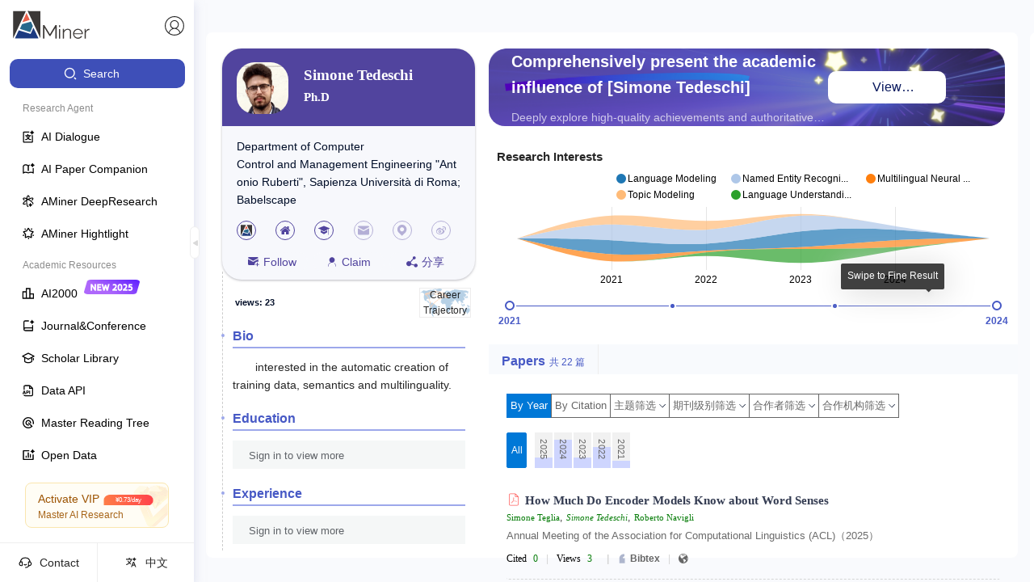

--- FILE ---
content_type: application/javascript
request_url: https://ssr.aminer.cn/public/vendors~aminer__core__profile__index_new~aminer__p__ai2000__v3__search_rank~aminer__p__user~p__chat-~a299a544.ea5d76ee.async.js
body_size: 9299
content:
(window["webpackJsonp"]=window["webpackJsonp"]||[]).push([[2],{"+plK":function(e,t,n){n("ApPD"),e.exports=n("WEpk").Object.getPrototypeOf},"/eQG":function(e,t,n){n("v5Dd");var r=n("WEpk").Object;e.exports=function(e,t){return r.getOwnPropertyDescriptor(e,t)}},"8PpT":function(e,t,n){var r,o;(function(){"use strict";var n={}.hasOwnProperty;function a(){for(var e="",t=0;t<arguments.length;t++){var n=arguments[t];n&&(e=s(e,i(n)))}return e}function i(e){if("string"===typeof e||"number"===typeof e)return e;if("object"!==typeof e)return"";if(Array.isArray(e))return a.apply(null,e);if(e.toString!==Object.prototype.toString&&!e.toString.toString().includes("[native code]"))return e.toString();var t="";for(var r in e)n.call(e,r)&&e[r]&&(t=s(t,r));return t}function s(e,t){return t?e?e+" "+t:e+t:e}e.exports?(a.default=a,e.exports=a):(r=[],o=function(){return a}.apply(t,r),void 0===o||(e.exports=o))})()},"8dk+":function(e,t,n){"use strict";n("cIOH"),n("b2XM"),n("5Dmo")},ApPD:function(e,t,n){var r=n("JB68"),o=n("U+KD");n("zn7N")("getPrototypeOf",(function(){return function(e){return o(r(e))}}))},GNNt:function(e,t,n){"use strict";n("k/Y0")},JO7F:function(e,t,n){e.exports={default:n("/eQG"),__esModule:!0}},"Yz+Y":function(e,t,n){e.exports={default:n("+plK"),__esModule:!0}},b2XM:function(e,t,n){e.exports={"ant-slider":"ant-slider","ant-slider-vertical":"ant-slider-vertical","ant-slider-rail":"ant-slider-rail","ant-slider-track":"ant-slider-track","ant-slider-handle":"ant-slider-handle","ant-slider-mark":"ant-slider-mark","ant-slider-mark-text":"ant-slider-mark-text","ant-slider-step":"ant-slider-step","ant-slider-dot":"ant-slider-dot","ant-slider-tooltip":"ant-slider-tooltip","ant-tooltip-inner":"ant-tooltip-inner","ant-slider-with-marks":"ant-slider-with-marks","ant-tooltip-open":"ant-tooltip-open","ant-slider-mark-text-active":"ant-slider-mark-text-active","ant-slider-dot-active":"ant-slider-dot-active","ant-slider-disabled":"ant-slider-disabled"}},eZ87:function(e,t,n){"use strict";n.d(t,"a",(function(){return we}));var r=n("cDcd"),o=n.n(r),a=n("QbLZ"),i=n.n(a),s=n("iCc5"),u=n.n(s),l=n("V7oC"),c=n.n(l),f=n("FYw3"),p=n.n(f),d=n("mRg0"),h=n.n(d),v=n("17x9"),m=n.n(v),y=n("2W6z"),b=n.n(y),g=n("YEIV"),k=n.n(g),O=function(e){var t,n,r=e.className,a=e.included,s=e.vertical,u=e.offset,l=e.length,c=e.style,f=e.reverse,p=s?(t={},k()(t,f?"top":"bottom",u+"%"),k()(t,f?"bottom":"top","auto"),k()(t,"height",l+"%"),t):(n={},k()(n,f?"right":"left",u+"%"),k()(n,f?"left":"right","auto"),k()(n,"width",l+"%"),n),d=i()({},c,p);return a?o.a.createElement("div",{className:r,style:d}):null},x=O,S=n("jo6Y"),C=n.n(S),P=n("tfYw"),w=n.n(P),j=n("HhVK"),M=n("8PpT"),_=n.n(M),E=function(e,t,n,r,o,a){b()(!n||r>0,"`Slider[step]` should be a positive number in order to make Slider[dots] work.");var i=Object.keys(t).map(parseFloat).sort((function(e,t){return e-t}));if(n&&r)for(var s=o;s<=a;s+=r)-1===i.indexOf(s)&&i.push(s);return i},D=function(e){var t=e.prefixCls,n=e.vertical,r=e.reverse,a=e.marks,s=e.dots,u=e.step,l=e.included,c=e.lowerBound,f=e.upperBound,p=e.max,d=e.min,h=e.dotStyle,v=e.activeDotStyle,m=p-d,y=E(n,a,s,u,d,p).map((function(e){var a,s=Math.abs(e-d)/m*100+"%",u=!l&&e===f||l&&e<=f&&e>=c,p=n?i()({},h,k()({},r?"top":"bottom",s)):i()({},h,k()({},r?"right":"left",s));u&&(p=i()({},p,v));var y=_()((a={},k()(a,t+"-dot",!0),k()(a,t+"-dot-active",u),k()(a,t+"-dot-reverse",r),a));return o.a.createElement("span",{className:y,style:p,key:e})}));return o.a.createElement("div",{className:t+"-step"},y)},T=D,R=function(e){var t=e.className,n=e.vertical,r=e.reverse,a=e.marks,s=e.included,u=e.upperBound,l=e.lowerBound,c=e.max,f=e.min,p=e.onClickLabel,d=Object.keys(a),h=c-f,v=d.map(parseFloat).sort((function(e,t){return e-t})).map((function(e){var c,d=a[e],v="object"===typeof d&&!o.a.isValidElement(d),m=v?d.label:d;if(!m&&0!==m)return null;var y=!s&&e===u||s&&e<=u&&e>=l,b=_()((c={},k()(c,t+"-text",!0),k()(c,t+"-text-active",y),c)),g=k()({marginBottom:"-50%"},r?"top":"bottom",(e-f)/h*100+"%"),O=k()({transform:"translateX(-50%)",msTransform:"translateX(-50%)"},r?"right":"left",r?(e-f/4)/h*100+"%":(e-f)/h*100+"%"),x=n?g:O,S=v?i()({},x,d.style):x;return o.a.createElement("span",{className:b,style:S,key:e,onMouseDown:function(t){return p(t,e)},onTouchStart:function(t){return p(t,e)}},m)}));return o.a.createElement("div",{className:t},v)},B=R,N=function(e){function t(){var e,n,r,o;u()(this,t);for(var a=arguments.length,i=Array(a),s=0;s<a;s++)i[s]=arguments[s];return r=p()(this,(e=t.__proto__||Object.getPrototypeOf(t)).call.apply(e,[this].concat(i))),n=r,r.state={clickFocused:!1},r.setHandleRef=function(e){r.handle=e},r.handleMouseUp=function(){document.activeElement===r.handle&&r.setClickFocus(!0)},r.handleMouseDown=function(){r.focus()},r.handleBlur=function(){r.setClickFocus(!1)},r.handleKeyDown=function(){r.setClickFocus(!1)},o=n,p()(r,o)}return h()(t,e),c()(t,[{key:"componentDidMount",value:function(){this.onMouseUpListener=Object(j["a"])(document,"mouseup",this.handleMouseUp)}},{key:"componentWillUnmount",value:function(){this.onMouseUpListener&&this.onMouseUpListener.remove()}},{key:"setClickFocus",value:function(e){this.setState({clickFocused:e})}},{key:"clickFocus",value:function(){this.setClickFocus(!0),this.focus()}},{key:"focus",value:function(){this.handle.focus()}},{key:"blur",value:function(){this.handle.blur()}},{key:"render",value:function(){var e,t,n=this.props,r=n.prefixCls,a=n.vertical,s=n.reverse,u=n.offset,l=n.style,c=n.disabled,f=n.min,p=n.max,d=n.value,h=n.tabIndex,v=C()(n,["prefixCls","vertical","reverse","offset","style","disabled","min","max","value","tabIndex"]),m=_()(this.props.className,k()({},r+"-handle-click-focused",this.state.clickFocused)),y=a?(e={},k()(e,s?"top":"bottom",u+"%"),k()(e,s?"bottom":"top","auto"),k()(e,"transform","translateY(+50%)"),e):(t={},k()(t,s?"right":"left",u+"%"),k()(t,s?"left":"right","auto"),k()(t,"transform","translateX("+(s?"+":"-")+"50%)"),t),b=i()({},l,y),g=h||0;return(c||null===h)&&(g=null),o.a.createElement("div",i()({ref:this.setHandleRef,tabIndex:g},v,{className:m,style:b,onBlur:this.handleBlur,onKeyDown:this.handleKeyDown,onMouseDown:this.handleMouseDown,role:"slider","aria-valuemin":f,"aria-valuemax":p,"aria-valuenow":d,"aria-disabled":!!c}))}}]),t}(o.a.Component),F=N,L=n("m1cH"),V=n.n(L),U=n("faye"),H=n("rOxa");function I(e,t){try{return Object.keys(t).some((function(n){return e.target===Object(U["findDOMNode"])(t[n])}))}catch(n){return!1}}function A(e,t){var n=t.min,r=t.max;return e<n||e>r}function K(e){return e.touches.length>1||"touchend"===e.type.toLowerCase()&&e.touches.length>0}function Y(e,t){var n=t.marks,r=t.step,o=t.min,a=t.max,i=Object.keys(n).map(parseFloat);if(null!==r){var s=Math.floor((a-o)/r),u=Math.min((e-o)/r,s),l=Math.round(u)*r+o;i.push(l)}var c=i.map((function(t){return Math.abs(e-t)}));return i[c.indexOf(Math.min.apply(Math,V()(c)))]}function W(e){var t=e.toString(),n=0;return t.indexOf(".")>=0&&(n=t.length-t.indexOf(".")-1),n}function X(e,t){return e?t.clientY:t.pageX}function z(e,t){return e?t.touches[0].clientY:t.touches[0].pageX}function G(e,t){var n=t.getBoundingClientRect();return e?n.top+.5*n.height:window.pageXOffset+n.left+.5*n.width}function J(e,t){var n=t.max,r=t.min;return e<=r?r:e>=n?n:e}function Q(e,t){var n=t.step,r=isFinite(Y(e,t))?Y(e,t):0;return null===n?r:parseFloat(r.toFixed(W(n)))}function Z(e){e.stopPropagation(),e.preventDefault()}function q(e,t,n){var r={increase:function(e,t){return e+t},decrease:function(e,t){return e-t}},o=r[e](Object.keys(n.marks).indexOf(JSON.stringify(t)),1),a=Object.keys(n.marks)[o];return n.step?r[e](t,n.step):Object.keys(n.marks).length&&n.marks[a]?n.marks[a]:t}function $(e,t,n){var r="increase",o="decrease",a=r;switch(e.keyCode){case H["a"].UP:a=t&&n?o:r;break;case H["a"].RIGHT:a=!t&&n?o:r;break;case H["a"].DOWN:a=t&&n?r:o;break;case H["a"].LEFT:a=!t&&n?r:o;break;case H["a"].END:return function(e,t){return t.max};case H["a"].HOME:return function(e,t){return t.min};case H["a"].PAGE_UP:return function(e,t){return e+2*t.step};case H["a"].PAGE_DOWN:return function(e,t){return e-2*t.step};default:return}return function(e,t){return q(a,e,t)}}function ee(){}function te(e){var t,n;return n=t=function(e){function t(e){u()(this,t);var n=p()(this,(t.__proto__||Object.getPrototypeOf(t)).call(this,e));n.onMouseDown=function(e){if(0===e.button){var t=n.props.vertical,r=X(t,e);if(I(e,n.handlesRefs)){var o=G(t,e.target);n.dragOffset=r-o,r=o}else n.dragOffset=0;n.removeDocumentEvents(),n.onStart(r),n.addDocumentMouseEvents()}},n.onTouchStart=function(e){if(!K(e)){var t=n.props.vertical,r=z(t,e);if(I(e,n.handlesRefs)){var o=G(t,e.target);n.dragOffset=r-o,r=o}else n.dragOffset=0;n.onStart(r),n.addDocumentTouchEvents(),Z(e)}},n.onFocus=function(e){var t=n.props,r=t.onFocus,o=t.vertical;if(I(e,n.handlesRefs)){var a=G(o,e.target);n.dragOffset=0,n.onStart(a),Z(e),r&&r(e)}},n.onBlur=function(e){var t=n.props.onBlur;n.onEnd(),t&&t(e)},n.onMouseUp=function(){n.handlesRefs[n.prevMovedHandleIndex]&&n.handlesRefs[n.prevMovedHandleIndex].clickFocus()},n.onMouseMove=function(e){if(n.sliderRef){var t=X(n.props.vertical,e);n.onMove(e,t-n.dragOffset)}else n.onEnd()},n.onTouchMove=function(e){if(!K(e)&&n.sliderRef){var t=z(n.props.vertical,e);n.onMove(e,t-n.dragOffset)}else n.onEnd()},n.onKeyDown=function(e){n.sliderRef&&I(e,n.handlesRefs)&&n.onKeyboard(e)},n.onClickMarkLabel=function(e,t){e.stopPropagation(),n.onChange({value:t}),n.setState({value:t},(function(){return n.onEnd(!0)}))},n.saveSlider=function(e){n.sliderRef=e};var r=e.step,o=e.max,a=e.min,i=!isFinite(o-a)||(o-a)%r===0;return b()(!r||Math.floor(r)!==r||i,"Slider[max] - Slider[min] (%s) should be a multiple of Slider[step] (%s)",o-a,r),n.handlesRefs={},n}return h()(t,e),c()(t,[{key:"componentDidMount",value:function(){this.document=this.sliderRef&&this.sliderRef.ownerDocument;var e=this.props,t=e.autoFocus,n=e.disabled;t&&!n&&this.focus()}},{key:"componentWillUnmount",value:function(){w()(t.prototype.__proto__||Object.getPrototypeOf(t.prototype),"componentWillUnmount",this)&&w()(t.prototype.__proto__||Object.getPrototypeOf(t.prototype),"componentWillUnmount",this).call(this),this.removeDocumentEvents()}},{key:"getSliderStart",value:function(){var e=this.sliderRef,t=this.props,n=t.vertical,r=t.reverse,o=e.getBoundingClientRect();return n?r?o.bottom:o.top:window.pageXOffset+(r?o.right:o.left)}},{key:"getSliderLength",value:function(){var e=this.sliderRef;if(!e)return 0;var t=e.getBoundingClientRect();return this.props.vertical?t.height:t.width}},{key:"addDocumentTouchEvents",value:function(){this.onTouchMoveListener=Object(j["a"])(this.document,"touchmove",this.onTouchMove),this.onTouchUpListener=Object(j["a"])(this.document,"touchend",this.onEnd)}},{key:"addDocumentMouseEvents",value:function(){this.onMouseMoveListener=Object(j["a"])(this.document,"mousemove",this.onMouseMove),this.onMouseUpListener=Object(j["a"])(this.document,"mouseup",this.onEnd)}},{key:"removeDocumentEvents",value:function(){this.onTouchMoveListener&&this.onTouchMoveListener.remove(),this.onTouchUpListener&&this.onTouchUpListener.remove(),this.onMouseMoveListener&&this.onMouseMoveListener.remove(),this.onMouseUpListener&&this.onMouseUpListener.remove()}},{key:"focus",value:function(){this.props.disabled||this.handlesRefs[0].focus()}},{key:"blur",value:function(){var e=this;this.props.disabled||Object.keys(this.handlesRefs).forEach((function(t){e.handlesRefs[t]&&e.handlesRefs[t].blur&&e.handlesRefs[t].blur()}))}},{key:"calcValue",value:function(e){var t=this.props,n=t.vertical,r=t.min,o=t.max,a=Math.abs(Math.max(e,0)/this.getSliderLength()),i=n?(1-a)*(o-r)+r:a*(o-r)+r;return i}},{key:"calcValueByPos",value:function(e){var t=this.props.reverse?-1:1,n=t*(e-this.getSliderStart()),r=this.trimAlignValue(this.calcValue(n));return r}},{key:"calcOffset",value:function(e){var t=this.props,n=t.min,r=t.max,o=(e-n)/(r-n);return 100*o}},{key:"saveHandle",value:function(e,t){this.handlesRefs[e]=t}},{key:"render",value:function(){var e,n=this.props,r=n.prefixCls,a=n.className,s=n.marks,u=n.dots,l=n.step,c=n.included,f=n.disabled,p=n.vertical,d=n.reverse,h=n.min,v=n.max,m=n.children,y=n.maximumTrackStyle,b=n.style,g=n.railStyle,O=n.dotStyle,x=n.activeDotStyle,S=w()(t.prototype.__proto__||Object.getPrototypeOf(t.prototype),"render",this).call(this),C=S.tracks,P=S.handles,j=_()(r,(e={},k()(e,r+"-with-marks",Object.keys(s).length),k()(e,r+"-disabled",f),k()(e,r+"-vertical",p),k()(e,a,a),e));return o.a.createElement("div",{ref:this.saveSlider,className:j,onTouchStart:f?ee:this.onTouchStart,onMouseDown:f?ee:this.onMouseDown,onMouseUp:f?ee:this.onMouseUp,onKeyDown:f?ee:this.onKeyDown,onFocus:f?ee:this.onFocus,onBlur:f?ee:this.onBlur,style:b},o.a.createElement("div",{className:r+"-rail",style:i()({},y,g)}),C,o.a.createElement(T,{prefixCls:r,vertical:p,reverse:d,marks:s,dots:u,step:l,included:c,lowerBound:this.getLowerBound(),upperBound:this.getUpperBound(),max:v,min:h,dotStyle:O,activeDotStyle:x}),P,o.a.createElement(B,{className:r+"-mark",onClickLabel:f?ee:this.onClickMarkLabel,vertical:p,marks:s,included:c,lowerBound:this.getLowerBound(),upperBound:this.getUpperBound(),max:v,min:h,reverse:d}),m)}}]),t}(e),t.displayName="ComponentEnhancer("+e.displayName+")",t.propTypes=i()({},e.propTypes,{min:m.a.number,max:m.a.number,step:m.a.number,marks:m.a.object,included:m.a.bool,className:m.a.string,prefixCls:m.a.string,disabled:m.a.bool,children:m.a.any,onBeforeChange:m.a.func,onChange:m.a.func,onAfterChange:m.a.func,handle:m.a.func,dots:m.a.bool,vertical:m.a.bool,style:m.a.object,reverse:m.a.bool,minimumTrackStyle:m.a.object,maximumTrackStyle:m.a.object,handleStyle:m.a.oneOfType([m.a.object,m.a.arrayOf(m.a.object)]),trackStyle:m.a.oneOfType([m.a.object,m.a.arrayOf(m.a.object)]),railStyle:m.a.object,dotStyle:m.a.object,activeDotStyle:m.a.object,autoFocus:m.a.bool,onFocus:m.a.func,onBlur:m.a.func}),t.defaultProps=i()({},e.defaultProps,{prefixCls:"rc-slider",className:"",min:0,max:100,step:1,marks:{},handle:function(e){var t=e.index,n=C()(e,["index"]);return delete n.dragging,null===n.value?null:o.a.createElement(F,i()({},n,{key:t}))},onBeforeChange:ee,onChange:ee,onAfterChange:ee,included:!0,disabled:!1,dots:!1,vertical:!1,reverse:!1,trackStyle:[{}],handleStyle:[{}],railStyle:{},dotStyle:{},activeDotStyle:{}}),n}var ne=function(e){function t(e){u()(this,t);var n=p()(this,(t.__proto__||Object.getPrototypeOf(t)).call(this,e));n.onEnd=function(e){var t=n.state.dragging;n.removeDocumentEvents(),(t||e)&&n.props.onAfterChange(n.getValue()),n.setState({dragging:!1})};var r=void 0!==e.defaultValue?e.defaultValue:e.min,o=void 0!==e.value?e.value:r;return n.state={value:n.trimAlignValue(o),dragging:!1},b()(!("minimumTrackStyle"in e),"minimumTrackStyle will be deprecated, please use trackStyle instead."),b()(!("maximumTrackStyle"in e),"maximumTrackStyle will be deprecated, please use railStyle instead."),n}return h()(t,e),c()(t,[{key:"componentDidUpdate",value:function(e,t){if("value"in this.props||"min"in this.props||"max"in this.props){var n=this.props,r=n.value,o=n.onChange,a=void 0!==r?r:t.value,i=this.trimAlignValue(a,this.props);i!==t.value&&(this.setState({value:i}),A(a,this.props)&&o(i))}}},{key:"onChange",value:function(e){var t=this.props,n=!("value"in t),r=e.value>this.props.max?i()({},e,{value:this.props.max}):e;n&&this.setState(r);var o=r.value;t.onChange(o)}},{key:"onStart",value:function(e){this.setState({dragging:!0});var t=this.props,n=this.getValue();t.onBeforeChange(n);var r=this.calcValueByPos(e);this.startValue=r,this.startPosition=e,r!==n&&(this.prevMovedHandleIndex=0,this.onChange({value:r}))}},{key:"onMove",value:function(e,t){Z(e);var n=this.state.value,r=this.calcValueByPos(t);r!==n&&this.onChange({value:r})}},{key:"onKeyboard",value:function(e){var t=this.props,n=t.reverse,r=t.vertical,o=$(e,r,n);if(o){Z(e);var a=this.state,i=a.value,s=o(i,this.props),u=this.trimAlignValue(s);if(u===i)return;this.onChange({value:u}),this.props.onAfterChange(u),this.onEnd()}}},{key:"getValue",value:function(){return this.state.value}},{key:"getLowerBound",value:function(){return this.props.min}},{key:"getUpperBound",value:function(){return this.state.value}},{key:"trimAlignValue",value:function(e){var t=arguments.length>1&&void 0!==arguments[1]?arguments[1]:{};if(null===e)return null;var n=i()({},this.props,t),r=J(e,n);return Q(r,n)}},{key:"render",value:function(){var e=this,t=this.props,n=t.prefixCls,r=t.vertical,a=t.included,s=t.disabled,u=t.minimumTrackStyle,l=t.trackStyle,c=t.handleStyle,f=t.tabIndex,p=t.min,d=t.max,h=t.reverse,v=t.handle,m=this.state,y=m.value,b=m.dragging,g=this.calcOffset(y),k=v({className:n+"-handle",prefixCls:n,vertical:r,offset:g,value:y,dragging:b,disabled:s,min:p,max:d,reverse:h,index:0,tabIndex:f,style:c[0]||c,ref:function(t){return e.saveHandle(0,t)}}),O=l[0]||l,S=o.a.createElement(x,{className:n+"-track",vertical:r,included:a,offset:0,reverse:h,length:g,style:i()({},u,O)});return{tracks:S,handles:k}}}]),t}(o.a.Component);ne.propTypes={defaultValue:m.a.number,value:m.a.number,disabled:m.a.bool,autoFocus:m.a.bool,tabIndex:m.a.number,reverse:m.a.bool,min:m.a.number,max:m.a.number};var re=te(ne),oe=n("VCL8"),ae=n("Gytx"),ie=n.n(ae),se=function(e){var t=e.value,n=e.handle,r=e.bounds,o=e.props,a=o.allowCross,i=o.pushable,s=Number(i),u=J(t,o),l=u;return a||null==n||void 0===r||(n>0&&u<=r[n-1]+s&&(l=r[n-1]+s),n<r.length-1&&u>=r[n+1]-s&&(l=r[n+1]-s)),Q(l,o)},ue=function(e){function t(e){u()(this,t);var n=p()(this,(t.__proto__||Object.getPrototypeOf(t)).call(this,e));n.onEnd=function(e){var t=n.state.handle;n.removeDocumentEvents(),(null!==t||e)&&n.props.onAfterChange(n.getValue()),n.setState({handle:null})};var r=e.count,o=e.min,a=e.max,i=Array.apply(void 0,V()(Array(r+1))).map((function(){return o})),s="defaultValue"in e?e.defaultValue:i,l=void 0!==e.value?e.value:s,c=l.map((function(t,n){return se({value:t,handle:n,props:e})})),f=c[0]===a?0:c.length-1;return n.state={handle:null,recent:f,bounds:c},n}return h()(t,e),c()(t,[{key:"componentDidUpdate",value:function(e,t){var n=this;if(("value"in this.props||"min"in this.props||"max"in this.props)&&(this.props.min!==e.min||this.props.max!==e.max||!ie()(this.props.value,e.value))){var r=this.props,o=r.onChange,a=r.value,i=a||t.bounds;if(i.some((function(e){return A(e,n.props)}))){var s=i.map((function(e){return J(e,n.props)}));o(s)}}}},{key:"onChange",value:function(e){var t=this.props,n=!("value"in t);if(n)this.setState(e);else{var r={};["handle","recent"].forEach((function(t){void 0!==e[t]&&(r[t]=e[t])})),Object.keys(r).length&&this.setState(r)}var o=i()({},this.state,e),a=o.bounds;t.onChange(a)}},{key:"onStart",value:function(e){var t=this.props,n=this.state,r=this.getValue();t.onBeforeChange(r);var o=this.calcValueByPos(e);this.startValue=o,this.startPosition=e;var a=this.getClosestBound(o);this.prevMovedHandleIndex=this.getBoundNeedMoving(o,a),this.setState({handle:this.prevMovedHandleIndex,recent:this.prevMovedHandleIndex});var i=r[this.prevMovedHandleIndex];if(o!==i){var s=[].concat(V()(n.bounds));s[this.prevMovedHandleIndex]=o,this.onChange({bounds:s})}}},{key:"onMove",value:function(e,t){Z(e);var n=this.state,r=this.calcValueByPos(t),o=n.bounds[n.handle];r!==o&&this.moveTo(r)}},{key:"onKeyboard",value:function(e){var t=this.props,n=t.reverse,r=t.vertical,o=$(e,r,n);if(o){Z(e);var a=this.state,i=this.props,s=a.bounds,u=a.handle,l=s[null===u?a.recent:u],c=o(l,i),f=se({value:c,handle:u,bounds:a.bounds,props:i});if(f===l)return;var p=!0;this.moveTo(f,p)}}},{key:"getValue",value:function(){return this.state.bounds}},{key:"getClosestBound",value:function(e){for(var t=this.state.bounds,n=0,r=1;r<t.length-1;++r)e>=t[r]&&(n=r);return Math.abs(t[n+1]-e)<Math.abs(t[n]-e)&&(n+=1),n}},{key:"getBoundNeedMoving",value:function(e,t){var n=this.state,r=n.bounds,o=n.recent,a=t,i=r[t+1]===r[t];return i&&r[o]===r[t]&&(a=o),i&&e!==r[t+1]&&(a=e<r[t+1]?t:t+1),a}},{key:"getLowerBound",value:function(){return this.state.bounds[0]}},{key:"getUpperBound",value:function(){var e=this.state.bounds;return e[e.length-1]}},{key:"getPoints",value:function(){var e=this.props,t=e.marks,n=e.step,r=e.min,o=e.max,a=this._getPointsCache;if(!a||a.marks!==t||a.step!==n){var s=i()({},t);if(null!==n)for(var u=r;u<=o;u+=n)s[u]=u;var l=Object.keys(s).map(parseFloat);l.sort((function(e,t){return e-t})),this._getPointsCache={marks:t,step:n,points:l}}return this._getPointsCache.points}},{key:"moveTo",value:function(e,t){var n=this,r=this.state,o=this.props,a=[].concat(V()(r.bounds)),i=null===r.handle?r.recent:r.handle;a[i]=e;var s=i;!1!==o.pushable?this.pushSurroundingHandles(a,s):o.allowCross&&(a.sort((function(e,t){return e-t})),s=a.indexOf(e)),this.onChange({recent:s,handle:s,bounds:a}),t&&(this.props.onAfterChange(a),this.setState({},(function(){n.handlesRefs[s].focus()})),this.onEnd())}},{key:"pushSurroundingHandles",value:function(e,t){var n=e[t],r=this.props.pushable;r=Number(r);var o=0;if(e[t+1]-n<r&&(o=1),n-e[t-1]<r&&(o=-1),0!==o){var a=t+o,i=o*(e[a]-n);this.pushHandle(e,a,o,r-i)||(e[t]=e[a]-o*r)}}},{key:"pushHandle",value:function(e,t,n,r){var o=e[t],a=e[t];while(n*(a-o)<r){if(!this.pushHandleOnePoint(e,t,n))return e[t]=o,!1;a=e[t]}return!0}},{key:"pushHandleOnePoint",value:function(e,t,n){var r=this.getPoints(),o=r.indexOf(e[t]),a=o+n;if(a>=r.length||a<0)return!1;var i=t+n,s=r[a],u=this.props.pushable,l=n*(e[i]-s);return!!this.pushHandle(e,i,n,u-l)&&(e[t]=s,!0)}},{key:"trimAlignValue",value:function(e){var t=this.state,n=t.handle,r=t.bounds;return se({value:e,handle:n,bounds:r,props:this.props})}},{key:"render",value:function(){var e=this,t=this.state,n=t.handle,r=t.bounds,a=this.props,i=a.prefixCls,s=a.vertical,u=a.included,l=a.disabled,c=a.min,f=a.max,p=a.reverse,d=a.handle,h=a.trackStyle,v=a.handleStyle,m=a.tabIndex,y=r.map((function(t){return e.calcOffset(t)})),b=i+"-handle",g=r.map((function(t,r){var o,a=m[r]||0;return(l||null===m[r])&&(a=null),d({className:_()((o={},k()(o,b,!0),k()(o,b+"-"+(r+1),!0),o)),prefixCls:i,vertical:s,offset:y[r],value:t,dragging:n===r,index:r,tabIndex:a,min:c,max:f,reverse:p,disabled:l,style:v[r],ref:function(t){return e.saveHandle(r,t)}})})),O=r.slice(0,-1).map((function(e,t){var n,r=t+1,a=_()((n={},k()(n,i+"-track",!0),k()(n,i+"-track-"+r,!0),n));return o.a.createElement(x,{className:a,vertical:s,reverse:p,included:u,offset:y[r-1],length:y[r]-y[r-1],style:h[t],key:r})}));return{tracks:O,handles:g}}}],[{key:"getDerivedStateFromProps",value:function(e,t){if("value"in e||"min"in e||"max"in e){var n=e.value||t.bounds,r=n.map((function(n,r){return se({value:n,handle:r,bounds:t.bounds,props:e})}));return r.length===t.bounds.length&&r.every((function(e,n){return e===t.bounds[n]}))?null:i()({},t,{bounds:r})}return null}}]),t}(o.a.Component);ue.displayName="Range",ue.defaultProps={count:1,allowCross:!0,pushable:!1,tabIndex:[]},Object(oe["polyfill"])(ue);var le=te(ue),ce=n("3S7+"),fe=n("H84U");function pe(e){return pe="function"===typeof Symbol&&"symbol"===typeof Symbol.iterator?function(e){return typeof e}:function(e){return e&&"function"===typeof Symbol&&e.constructor===Symbol&&e!==Symbol.prototype?"symbol":typeof e},pe(e)}function de(e,t,n){return t in e?Object.defineProperty(e,t,{value:n,enumerable:!0,configurable:!0,writable:!0}):e[t]=n,e}function he(){return he=Object.assign||function(e){for(var t=1;t<arguments.length;t++){var n=arguments[t];for(var r in n)Object.prototype.hasOwnProperty.call(n,r)&&(e[r]=n[r])}return e},he.apply(this,arguments)}function ve(e,t){if(!(e instanceof t))throw new TypeError("Cannot call a class as a function")}function me(e,t){for(var n=0;n<t.length;n++){var r=t[n];r.enumerable=r.enumerable||!1,r.configurable=!0,"value"in r&&(r.writable=!0),Object.defineProperty(e,r.key,r)}}function ye(e,t,n){return t&&me(e.prototype,t),n&&me(e,n),e}function be(e,t){if("function"!==typeof t&&null!==t)throw new TypeError("Super expression must either be null or a function");e.prototype=Object.create(t&&t.prototype,{constructor:{value:e,writable:!0,configurable:!0}}),t&&ge(e,t)}function ge(e,t){return ge=Object.setPrototypeOf||function(e,t){return e.__proto__=t,e},ge(e,t)}function ke(e){var t=Se();return function(){var n,r=Ce(e);if(t){var o=Ce(this).constructor;n=Reflect.construct(r,arguments,o)}else n=r.apply(this,arguments);return Oe(this,n)}}function Oe(e,t){return!t||"object"!==pe(t)&&"function"!==typeof t?xe(e):t}function xe(e){if(void 0===e)throw new ReferenceError("this hasn't been initialised - super() hasn't been called");return e}function Se(){if("undefined"===typeof Reflect||!Reflect.construct)return!1;if(Reflect.construct.sham)return!1;if("function"===typeof Proxy)return!0;try{return Date.prototype.toString.call(Reflect.construct(Date,[],(function(){}))),!0}catch(e){return!1}}function Ce(e){return Ce=Object.setPrototypeOf?Object.getPrototypeOf:function(e){return e.__proto__||Object.getPrototypeOf(e)},Ce(e)}var Pe=function(e,t){var n={};for(var r in e)Object.prototype.hasOwnProperty.call(e,r)&&t.indexOf(r)<0&&(n[r]=e[r]);if(null!=e&&"function"===typeof Object.getOwnPropertySymbols){var o=0;for(r=Object.getOwnPropertySymbols(e);o<r.length;o++)t.indexOf(r[o])<0&&Object.prototype.propertyIsEnumerable.call(e,r[o])&&(n[r[o]]=e[r[o]])}return n},we=function(e){be(n,e);var t=ke(n);function n(e){var o;return ve(this,n),o=t.call(this,e),o.toggleTooltipVisible=function(e,t){o.setState((function(n){var r=n.visibles;return{visibles:he(he({},r),de({},e,t))}}))},o.handleWithTooltip=function(e){var t=e.tooltipPrefixCls,n=e.prefixCls,a=e.info,i=a.value,s=a.dragging,u=a.index,l=Pe(a,["value","dragging","index"]),c=o.props,f=c.tipFormatter,p=c.tooltipVisible,d=c.tooltipPlacement,h=c.getTooltipPopupContainer,v=o.state.visibles,m=!!f&&(v[u]||s),y=p||void 0===p&&m;return r["createElement"](ce["a"],{prefixCls:t,title:f?f(i):"",visible:y,placement:d||"top",transitionName:"zoom-down",key:u,overlayClassName:"".concat(n,"-tooltip"),getPopupContainer:h||function(){return document.body}},r["createElement"](F,he({},l,{value:i,onMouseEnter:function(){return o.toggleTooltipVisible(u,!0)},onMouseLeave:function(){return o.toggleTooltipVisible(u,!1)}})))},o.saveSlider=function(e){o.rcSlider=e},o.renderSlider=function(e){var t=e.getPrefixCls,n=o.props,a=n.prefixCls,i=n.tooltipPrefixCls,s=n.range,u=Pe(n,["prefixCls","tooltipPrefixCls","range"]),l=t("slider",a),c=t("tooltip",i);return s?r["createElement"](le,he({},u,{ref:o.saveSlider,handle:function(e){return o.handleWithTooltip({tooltipPrefixCls:c,prefixCls:l,info:e})},prefixCls:l,tooltipPrefixCls:c})):r["createElement"](re,he({},u,{ref:o.saveSlider,handle:function(e){return o.handleWithTooltip({tooltipPrefixCls:c,prefixCls:l,info:e})},prefixCls:l,tooltipPrefixCls:c}))},o.state={visibles:{}},o}return ye(n,[{key:"focus",value:function(){this.rcSlider.focus()}},{key:"blur",value:function(){this.rcSlider.blur()}},{key:"render",value:function(){return r["createElement"](fe["a"],null,this.renderSlider)}}]),n}(r["Component"]);we.defaultProps={tipFormatter:function(e){return e.toString()}}},"k/Y0":function(e,t,n){},tfYw:function(e,t,n){"use strict";t.__esModule=!0;var r=n("Yz+Y"),o=s(r),a=n("JO7F"),i=s(a);function s(e){return e&&e.__esModule?e:{default:e}}t.default=function e(t,n,r){null===t&&(t=Function.prototype);var a=(0,i.default)(t,n);if(void 0===a){var s=(0,o.default)(t);return null===s?void 0:e(s,n,r)}if("value"in a)return a.value;var u=a.get;return void 0!==u?u.call(r):void 0}},v5Dd:function(e,t,n){var r=n("NsO/"),o=n("vwuL").f;n("zn7N")("getOwnPropertyDescriptor",(function(){return function(e,t){return o(r(e),t)}}))},"wEI+":function(e,t,n){"use strict";var r=n("cDcd"),o=n("17x9"),a=n("Wgwc"),i=n("veqR"),s=n("ul5b"),u=n("6CfX");function l(e){return l="function"===typeof Symbol&&"symbol"===typeof Symbol.iterator?function(e){return typeof e}:function(e){return e&&"function"===typeof Symbol&&e.constructor===Symbol&&e!==Symbol.prototype?"symbol":typeof e},l(e)}function c(){return c=Object.assign||function(e){for(var t=1;t<arguments.length;t++){var n=arguments[t];for(var r in n)Object.prototype.hasOwnProperty.call(n,r)&&(e[r]=n[r])}return e},c.apply(this,arguments)}function f(e,t){if(!(e instanceof t))throw new TypeError("Cannot call a class as a function")}function p(e,t){for(var n=0;n<t.length;n++){var r=t[n];r.enumerable=r.enumerable||!1,r.configurable=!0,"value"in r&&(r.writable=!0),Object.defineProperty(e,r.key,r)}}function d(e,t,n){return t&&p(e.prototype,t),n&&p(e,n),e}function h(e,t){if("function"!==typeof t&&null!==t)throw new TypeError("Super expression must either be null or a function");e.prototype=Object.create(t&&t.prototype,{constructor:{value:e,writable:!0,configurable:!0}}),t&&v(e,t)}function v(e,t){return v=Object.setPrototypeOf||function(e,t){return e.__proto__=t,e},v(e,t)}function m(e){var t=g();return function(){var n,r=k(e);if(t){var o=k(this).constructor;n=Reflect.construct(r,arguments,o)}else n=r.apply(this,arguments);return y(this,n)}}function y(e,t){return!t||"object"!==l(t)&&"function"!==typeof t?b(e):t}function b(e){if(void 0===e)throw new ReferenceError("this hasn't been initialised - super() hasn't been called");return e}function g(){if("undefined"===typeof Reflect||!Reflect.construct)return!1;if(Reflect.construct.sham)return!1;if("function"===typeof Proxy)return!0;try{return Date.prototype.toString.call(Reflect.construct(Date,[],(function(){}))),!0}catch(e){return!1}}function k(e){return k=Object.setPrototypeOf?Object.getPrototypeOf:function(e){return e.__proto__||Object.getPrototypeOf(e)},k(e)}var O="internalMark";function x(e){e&&e.locale?Object(i["a"])(a).locale(e.locale):Object(i["a"])(a).locale("en")}var S=function(e){h(n,e);var t=m(n);function n(e){var r;return f(this,n),r=t.call(this,e),x(e.locale),Object(s["a"])(e.locale&&e.locale.Modal),Object(u["a"])(e._ANT_MARK__===O,"LocaleProvider","`LocaleProvider` is deprecated. Please use `locale` with `ConfigProvider` instead: http://u.ant.design/locale"),r}return d(n,[{key:"getChildContext",value:function(){return{antLocale:c(c({},this.props.locale),{exist:!0})}}},{key:"componentDidUpdate",value:function(e){var t=this.props.locale;e.locale!==t&&(x(t),Object(s["a"])(t&&t.Modal))}},{key:"componentWillUnmount",value:function(){Object(s["a"])()}},{key:"render",value:function(){return this.props.children}}]),n}(r["Component"]);S.propTypes={locale:o["object"]},S.defaultProps={locale:{}},S.childContextTypes={antLocale:o["object"]};var C=n("YMnH"),P=n("H84U");function w(e){return w="function"===typeof Symbol&&"symbol"===typeof Symbol.iterator?function(e){return typeof e}:function(e){return e&&"function"===typeof Symbol&&e.constructor===Symbol&&e!==Symbol.prototype?"symbol":typeof e},w(e)}function j(){return j=Object.assign||function(e){for(var t=1;t<arguments.length;t++){var n=arguments[t];for(var r in n)Object.prototype.hasOwnProperty.call(n,r)&&(e[r]=n[r])}return e},j.apply(this,arguments)}function M(e,t){if(!(e instanceof t))throw new TypeError("Cannot call a class as a function")}function _(e,t){for(var n=0;n<t.length;n++){var r=t[n];r.enumerable=r.enumerable||!1,r.configurable=!0,"value"in r&&(r.writable=!0),Object.defineProperty(e,r.key,r)}}function E(e,t,n){return t&&_(e.prototype,t),n&&_(e,n),e}function D(e,t){if("function"!==typeof t&&null!==t)throw new TypeError("Super expression must either be null or a function");e.prototype=Object.create(t&&t.prototype,{constructor:{value:e,writable:!0,configurable:!0}}),t&&T(e,t)}function T(e,t){return T=Object.setPrototypeOf||function(e,t){return e.__proto__=t,e},T(e,t)}function R(e){var t=F();return function(){var n,r=L(e);if(t){var o=L(this).constructor;n=Reflect.construct(r,arguments,o)}else n=r.apply(this,arguments);return B(this,n)}}function B(e,t){return!t||"object"!==w(t)&&"function"!==typeof t?N(e):t}function N(e){if(void 0===e)throw new ReferenceError("this hasn't been initialised - super() hasn't been called");return e}function F(){if("undefined"===typeof Reflect||!Reflect.construct)return!1;if(Reflect.construct.sham)return!1;if("function"===typeof Proxy)return!0;try{return Date.prototype.toString.call(Reflect.construct(Date,[],(function(){}))),!0}catch(e){return!1}}function L(e){return L=Object.setPrototypeOf?Object.getPrototypeOf:function(e){return e.__proto__||Object.getPrototypeOf(e)},L(e)}var V=function(e){D(n,e);var t=R(n);function n(){var e;return M(this,n),e=t.apply(this,arguments),e.getPrefixCls=function(t,n){var r=e.props.prefixCls,o=void 0===r?"ant":r;return n||(t?"".concat(o,"-").concat(t):o)},e.renderProvider=function(t,n){var o=e.props,a=o.children,i=o.getPopupContainer,s=o.renderEmpty,u=o.csp,l=o.autoInsertSpaceInButton,c=o.locale,f=o.pageHeader,p=j(j({},t),{getPrefixCls:e.getPrefixCls,csp:u,autoInsertSpaceInButton:l});return i&&(p.getPopupContainer=i),s&&(p.renderEmpty=s),f&&(p.pageHeader=f),r["createElement"](P["b"].Provider,{value:p},r["createElement"](S,{locale:c||n,_ANT_MARK__:O},a))},e}return E(n,[{key:"render",value:function(){var e=this;return r["createElement"](C["a"],null,(function(t,n,o){return r["createElement"](P["a"],null,(function(t){return e.renderProvider(t,o)}))}))}}]),n}(r["Component"]);t["a"]=V},zn7N:function(e,t,n){var r=n("Y7ZC"),o=n("WEpk"),a=n("KUxP");e.exports=function(e,t){var n=(o.Object||{})[e]||Object[e],i={};i[e]=t(n),r(r.S+r.F*a((function(){n(1)})),"Object",i)}}}]);